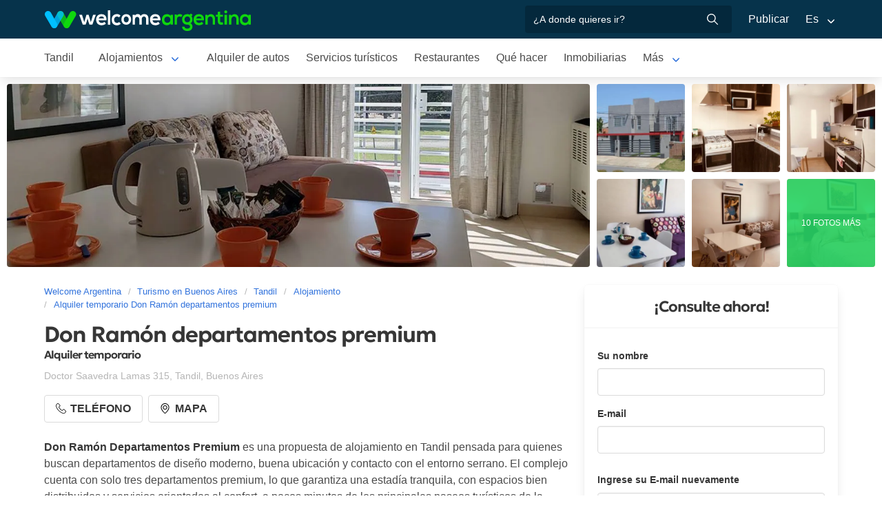

--- FILE ---
content_type: text/html; charset=utf-8
request_url: https://www.welcomeargentina.com/tandil/alquiler-don-ramon.html
body_size: 9980
content:
<!DOCTYPE html>
<html lang="es">
<head>
    <meta charset="UTF-8">
    <title>Don Ramón departamentos premium Tandil | Welcome Argentina</title>
    <meta name="description" content="Alquiler temporario en Tandil: Don Ramón departamentos premium - fotos, mapa de ubicación, detalle de servicios, comentarios y calificación de los huéspedes">
    <link rel="shortcut icon" href="https://www.welcomeargentina.com/favicon.ico">
    <meta name="date" content="Tuesday, January 20, 2026 14:30:58">
    <meta name="viewport" content="width=device-width, initial-scale=1">
    <link rel="alternate" hreflang="es" href="https://www.welcomeargentina.com/tandil/alquiler-don-ramon.html">
    <link rel="alternate" hreflang="en" href="https://www.welcomeargentina.com/tandil/alquiler-don-ramon_i.html">
    <link rel="alternate" media="only screen and (max-width: 640px)" href="https://www.welcomeargentina.com/tandil/alquiler-don-ramon.html">
    <meta property="og:title" content=" Don Ramón departamentos premium, Tandil">
    <meta property="og:type" content="hotel">
    <meta property="og:url" content="https://www.welcomeargentina.com/tandil/alquiler-don-ramon.html">
    <meta property="og:image" content="https://www.welcomeargentina.com/plantillas/webp/60911-00.webp">
    <meta property="og:site_name" content="Welcome Argentina">
    <meta property="fb:admins" content="100002468004753">
        <meta property="og:latitude" content="-37.3515071000" />
        <meta property="og:longitude" content="-59.1317883000" />
    <meta property="og:street-address" content="Doctor Saavedra Lamas 315" />
    <meta property="og:locality" content="Tandil">
    <meta property="og:region" content="Buenos Aires">
    <meta property="og:postal-code" content="7000" />
    <meta property="og:country-name" content="Argentina">
    <link rel="stylesheet" href="/css5_a_ficha_703.css">
    <script type="application/ld+json">
			{
				"@context": "https://schema.org",
				"@type": "LodgingBusiness",
				"name": "Don Ramón departamentos premium",
                "aggregateRating" : {
                "ratingValue" : 5.0,
                "@type" : "AggregateRating",
                "reviewCount" : 1
                },
				"description": "Alquiler temporario en Tandil: Don Ramón departamentos premium - fotos, mapa de ubicación, detalle de servicios, comentarios y calificación de los huéspedes",
                "paymentAccepted": "Cash",
				"telephone":  "+542494637537",
                "photo": "https://www.welcomeargentina.com/plantillas/webp/60911-00.webp",
				"image": "https://www.welcomeargentina.com/plantillas/webp/60911-00.webp",
                "geo": {
					"@type": "GeoCoordinates",
					"latitude": "-37.3515071000",
					"longitude": "-59.1317883000"
				},
				"address" : 
					{ 
					"@type" : "PostalAddress",
					"addressCountry" : "AR",
                    "postalCode" : "7000",
					"addressLocality" : "Tandil",
					"addressRegion" : "Buenos Aires",
					"streetAddress" : "Doctor Saavedra Lamas 315"
					}
			}
	</script>
      <meta name="referrer" content="strict-origin-when-cross-origin">
  <meta name="google-site-verification" content="6eNa-wwlZRGb0VctdqQlfuV1MiLki1plmUpzREfklOM" />

    

</head>

<body itemscope itemtype="http://schema.org/WebPage">

    <!-- Navegacion principal - logo - buscador - idiomas -->


    <nav class="navbar is-primary" role="navigation" aria-label="main navigation">
        <div class="container">
            <div class="navbar-brand">
                <a class="navbar-item" href="/">
                    <img src="/img5/svg/welcome-argentina.svg" alt="Welcome Argentina" width="300" height="40">
                </a>
            </div>

            <div class="navbar-menu">
                <div class="navbar-end">
                    <div class="navbar-item">
                        <form id="all" autocomplete="off">
                           <span class="modal-close is-large" aria-label="close"></span>
                            <p class="control has-icons-right">
                                <input class="input" type="text" id="search" name="search" rel="e" placeholder="¿A donde quieres ir?">
                                <span class="icon is-small is-right">
                                    <img src="..//img5/svg/search-w.svg" alt="Web" width="15" height="15" />
                                </span>
                            </p>
                            <p class="csj has-text-grey is-size-7"></p>
                            <div class="res">
                                <div class="mres"></div>
                            </div>
                        </form>
                    </div>
                    <a  href="/publicar/" class="navbar-item">
                    Publicar
                  </a>
                    <div class="navbar-item has-dropdown is-hoverable">
                        <a class="navbar-link">
                            Es
                        </a>

                        <div class="navbar-dropdown">
                            <a href="/tandil/alquiler-don-ramon.html" class="navbar-item">
                                Espanol
                            </a>
                            <a href="/tandil/alquiler-don-ramon_i.html" class="navbar-item">
                                English
                            </a>
                        </div>
                    </div>
                </div>
            </div>
        </div>
    </nav>


    <!-- Navegacion secundaria ciudad -->




    <nav class="navbar" role="navigation" aria-label="main navigation" id="navSec">
        <div class="container">
            <div class="navbar-brand">
                <a role="button" class="navbar-burger burger" aria-label="menu" aria-expanded="false" data-target="navbarBasicExample">
                    <span aria-hidden="true"></span>
                    <span aria-hidden="true"></span>
                    <span aria-hidden="true"></span>
                </a>
            </div>

            <div class="navbar-menu">
                <div class="navbar-start menu">

                    
                    <a href="/tandil/" class="navbar-item ">Tandil</a>
                    

                    <div class="navbar-item a-dropdown is-hoverable">
                    <a href="/tandil/alojamientos.html" class="navbar-item navbar-link">Alojamientos</a>
                    <div class="navbar-dropdown">
                    <a href="/tandil/alojamientos.html" class="navbar-item">Todos los Alojamientos</a>
                    <a href="/tandil/cabanas.html" class="navbar-item">Cabañas</a>
                    <a href="/tandil/aparthoteles.html" class="navbar-item">Apart</a>
                    <a href="/tandil/hoteles.html" class="navbar-item">Hoteles</a>
                    <a href="/tandil/hosterias.html" class="navbar-item">Hosterías</a>
                    <a href="/tandil/alquiler-temporario.html" class="navbar-item">Alquiler temporario</a>
                    <a href="/tandil/hostels.html" class="navbar-item">Hostels</a>
                    </div>
                    </div>

                    
                    <a href="/tandil/alquilerdeautos.html" class="navbar-item ">Alquiler de autos</a>
                    

                    
                    <a href="/tandil/serviciosturisticos.html" class="navbar-item ">Servicios turísticos</a>
                    

                    
                    <a href="/tandil/gastronomia.html" class="navbar-item ">Restaurantes</a>
                    

                    
                    <a href="/tandil/paseos.html" class="navbar-item ">Qué hacer</a>
                    

                    
                    <a href="/tandil/inmobiliario.html" class="navbar-item ">Inmobiliarias</a>
                    

                    
                    <a href="/tandil/fotografias.html" class="navbar-item ">Galería de fotos</a>
                    

                    
                    <a href="/tandil/comollegar.html" class="navbar-item ">Cómo llegar</a>
                    

                    
                    <a href="/tandil/compras.html" class="navbar-item ">Qué comprar</a>
                    

                    
                    <a href="/tandil/informaciongeneral.html" class="navbar-item ">Información general</a>
                    

                    
                    <a href="/tandil/mapa.html" class="navbar-item ">Mapa de la ciudad</a>
                    

                    
                    <a href="/tandil/historia.html" class="navbar-item ">Historia</a>
                    

                    
                    <a href="/tandil/blog.html" class="navbar-item ">Blog de turismo en Argentina</a>
                    
                    <div class="navbar-item has-dropdown is-hoverable">
                        <a class="navbar-link">
                            Más
                        </a>
                        <div class="navbar-dropdown vermas">

                        </div>
                    </div>
                </div>
            </div>
        </div>
    </nav>


 
    <!-- Fotos de cabecera y galeria de fotos -->

            <div class="top" id="gallery">
                   <div class="fotog">
            <img src="../plantillas/webp/60911-top.webp?1768919458" alt="Alquiler temporario Don Ramón departamentos premium">
            </div>
                        <a href="/plantillas/webp/grandes/60911-00Gr.webp?1768919458" data-pswp-width="1024" data-pswp-height="768" class="f-00">
                                <img src="/plantillas/webp/60911-00.webp?1768919458" alt="Alquiler temporario Don Ramón departamentos premium">
                                
                        </a>
                        <a href="/plantillas/webp/grandes/60911-01Gr.webp?1768919458" data-pswp-width="1024" data-pswp-height="768" class="f-01">
                                <img src="/plantillas/webp/60911-01.webp?1768919458" alt="Alquiler temporario Don Ramón departamentos premium">
                                
                        </a>
                        <a href="/plantillas/webp/grandes/60911-02Gr.webp?1768919458" data-pswp-width="1024" data-pswp-height="768" class="f-02">
                                <img src="/plantillas/webp/60911-02.webp?1768919458" alt="Alquiler temporario Don Ramón departamentos premium">
                                
                        </a>
                        <a href="/plantillas/webp/grandes/60911-03Gr.webp?1768919458" data-pswp-width="1024" data-pswp-height="768" class="f-03">
                                <img src="/plantillas/webp/60911-03.webp?1768919458" alt="Alquiler temporario Don Ramón departamentos premium">
                                
                        </a>
                        <a href="/plantillas/webp/grandes/60911-04Gr.webp?1768919458" data-pswp-width="1024" data-pswp-height="768" class="f-04">
                                <img src="/plantillas/webp/60911-04.webp?1768919458" alt="Alquiler temporario Don Ramón departamentos premium">
                                
                        </a>
                        <a href="/plantillas/webp/grandes/60911-05Gr.webp?1768919458" data-pswp-width="1024" data-pswp-height="768" class="f-05">
                                <img src="/plantillas/webp/60911-05.webp?1768919458" alt="Alquiler temporario Don Ramón departamentos premium">
                                <span class="is-size-7">10 FOTOS MÁS</span>
                        </a>
                        <a href="/plantillas/webp/grandes/60911-11Gr.webp?1768919458" data-pswp-width="1024" data-pswp-height="768" class="f-11">
                                <img src="/plantillas/webp/60911-11.webp?1768919458" alt="Alquiler temporario Don Ramón departamentos premium">
                                
                        </a>
                        <a href="/plantillas/webp/grandes/60911-06Gr.webp?1768919458" data-pswp-width="1024" data-pswp-height="768" class="f-06">
                        </a>
                        <a href="/plantillas/webp/grandes/60911-07Gr.webp?1768919458" data-pswp-width="1024" data-pswp-height="768" class="f-07">
                        </a>
                        <a href="/plantillas/webp/grandes/60911-08Gr.webp?1768919458" data-pswp-width="1024" data-pswp-height="768" class="f-08">
                        </a>
                        <a href="/plantillas/webp/grandes/60911-09Gr.webp?1768919458" data-pswp-width="1024" data-pswp-height="768" class="f-09">
                        </a>
                        <a href="/plantillas/webp/grandes/60911-10Gr.webp?1768919458" data-pswp-width="1024" data-pswp-height="768" class="f-10">
                        </a>
                        <a href="/plantillas/webp/grandes/60911-12Gr.webp?1768919458" data-pswp-width="1024" data-pswp-height="768" class="f-12">
                        </a>
                        <a href="/plantillas/webp/grandes/60911-13Gr.webp?1768919458" data-pswp-width="1024" data-pswp-height="768" class="f-13">
                        </a>
                        <a href="/plantillas/webp/grandes/60911-14Gr.webp?1768919458" data-pswp-width="1024" data-pswp-height="768" class="f-14">
                        </a>
                        <a href="/plantillas/webp/grandes/60911-15Gr.webp?1768919458" data-pswp-width="1024" data-pswp-height="768" class="f-15">
                        </a>
        </div>


    <div class="container">
        <div class="columns">
            <div class="column">
                <!-- Breadcrumbs -->
        <nav class="breadcrumb" aria-label="breadcrumbs">
            <ol class="breadcrumb" itemprop="breadcrumb" itemscope itemtype="http://schema.org/BreadcrumbList">
                <li itemprop="itemListElement" itemscope="" itemtype="http://schema.org/ListItem"><a href="/" itemprop="item" title="Welcome Argentina"><span itemprop="name">Welcome Argentina</span></a>
                    <meta itemprop="url" content="/">
                    <meta itemprop="position" content="1" />
                </li>
                <li itemprop="itemListElement" itemscope="" itemtype="http://schema.org/ListItem"><a href="/provincia-buenos-aires/" itemprop="item" title="Turismo en Buenos Aires"><span itemprop="name">Turismo en Buenos Aires</span></a>
                    <meta itemprop="url" content="/provincia-buenos-aires/">
                    <meta itemprop="position" content="2" />
                </li>
                <li itemprop="itemListElement" itemscope="" itemtype="http://schema.org/ListItem"><a href="/tandil/" itemprop="item" title="Tandil"><span itemprop="name">Tandil</span></a>
                    <meta itemprop="url" content="/tandil/">
                    <meta itemprop="position" content="3" />
                </li>
                <li itemprop="itemListElement" itemscope="" itemtype="http://schema.org/ListItem"><a href="/tandil/alojamientos.html" itemprop="item" title="Alojamiento"><span itemprop="name">Alojamiento</span></a>
                    <meta itemprop="url" content="/tandil/alojamientos.html">
                    <meta itemprop="position" content="4" />
                </li>
                <li itemprop="itemListElement" itemscope="" itemtype="http://schema.org/ListItem"><a href="/tandil/alquiler-don-ramon.html" itemprop="item" title="Alquiler temporario Don Ramón departamentos premium"><span itemprop="name">Alquiler temporario Don Ramón departamentos premium</span></a>
                    <meta itemprop="url" content="/tandil/alquiler-don-ramon.html">
                    <meta itemprop="position" content="5" />
                </li>
            </ol>
        </nav>

                <!-- Nombre y categoria -->
                <div class="content" itemscope itemtype="http://www.schema.org/LodgingBusiness">

                <hgroup>
                    <h1 itemprop="name" class="title is-3">Don Ramón departamentos premium</h1>
                    <h2 class="subtitle is-6">Alquiler temporario <span class="estrellas "></span></h2>
                </hgroup>
                

                <!-- Datos de contacto - mapa - telefonos - whatsapp - sitio web -->

                <p class="has-text-grey-light">
                    <small itemprop="address" itemscope itemtype="http://schema.org/PostalAddress">
                        <span itemprop="streetAddress">Doctor Saavedra Lamas 315</span>, <span itemprop="addressLocality">Tandil</span>, <span itemprop="addressRegion">Buenos Aires</span>
                    </small>
                </p>
                
                <div class="buttons">


                            <span class="button" id="tel" data-reck="te-60911-d"><img src="https://www.welcomeargentina.com/img5/svg/telefono.svg" alt="Telefono" width="15" height="15" /> Teléfono</span>
                        
                        
                        <span class="button" id="map" data-lat="-37.3515071000"  data-lon="-59.1317883000" data-nom="Don Ramón departamentos premium" data-rub="Alquiler temporario"  data-dir="Doctor Saavedra Lamas 315"><img src="https://www.welcomeargentina.com/img5/svg/mapa.svg" alt="Mapa" width="15" height="15" /> Mapa</span>
                        
                </div>
                


                <div id="telefonoh" class="notification is-info is-light">
                    <button class="delete"></button>
                     <span>Celular<strong> <span itemprop="telephone">+54 9 2494 637537</span></strong></span>
                    
                </div>
                
                <!-- Promociones  -->
                 
                 <!-- Descripcion -->

                <p id="sc" class="m"><strong>Don Ramón Departamentos Premium</strong> es una propuesta de alojamiento en Tandil pensada para quienes buscan departamentos de diseño moderno, buena ubicación y contacto con el entorno serrano. El complejo cuenta con solo tres departamentos premium, lo que garantiza una estadía tranquila, con espacios bien distribuidos y servicios orientados al confort, a pocos minutos de los principales paseos turísticos de la ciudad.<br />
<br />
Este apart en Tandil se encuentra en el corazón de la zona turística, sobre la avenida que rodea al Lago del Fuerte y a metros del Circuito Turístico. Su entorno combina áreas verdes, vistas al cordón serrano y un acceso rápido a puntos de interés tradicionales, restaurantes y espacios recreativos, tanto para familias como para parejas o grupos pequeños.<br />
<br />
Los departamentos están diseñados para alojar de 3 a 6 personas, con opciones que se adaptan a distintas necesidades:<br />
• Departamentos premium para 3 personas<br />
• Departamentos premium para 4 personas<br />
• Departamentos premium para 6 personas<br />
<br />
Cada departamento en Tandil dispone de uno o dos dormitorios, baño completo con antebaño, cocina comedor equipada, un amplio estar con sofá día/noche y espacios exteriores privados. Todos cuentan con parrilla individual y mobiliario exterior, permitiendo disfrutar del aire libre con comodidad durante toda la estadía.<br />
<br />
Entre los servicios destacados del alojamiento se incluye Wi-Fi en todo el predio, ropa de blanco completa con sábanas y toallas, y Smart TV de pantalla plana con Direct TV. Las parrillas individuales cuentan con sus respectivos implementos, aportando independencia y practicidad a cada unidad.<br />
<br />
La ubicación de <strong>Don Ramón Departamentos Premium</strong> permite acceder caminando a atractivos como el Parque Soñado de los Niños, el Mercado Artesanal, el Paseo de los Españoles y el Balneario del Sol. En pocos minutos en vehículo se llega al centro de Tandil, donde se encuentran la Plaza Independencia, el centro comercial, teatros, cines y la iglesia central. También es un punto estratégico para visitar el Cristo de las Sierras, el Parque Independencia, el Cerro del Mate, el monumento a Don Quijote y el paseo El Centinela.</p>
                <a onclick="verMas()" id="morebtn"><strong>Leer más ↓</strong></a>

                <!-- Servicios -->

                   <div class="box has-text-grey mb-4">
                    <h3 class="subtitle is-5">Servicios de Don Ramón departamentos premium</h3>
                    <hr>
                    <ul class="servicios">
                            <li>Alojamiento para 2 personas</li>
                            <li>Alojamiento para 4 personas</li>
                            <li>Alojamiento para 6 personas</li>
                            <li>Alquiler de fin de semana</li>
                            <li>Alquiler por día</li>
                            <li>Alquiler por semana</li>
                            <li>En las afueras</li>
                            <li>Estacionamiento gratis</li>
                            <li>Pileta (piscina) exterior</li>
                            <li>Ropa de cama</li>
                            <li>Terraza / Solárium</li>
                            <li>TV por cable</li>
                            <li>Wi-Fi gratis</li>
                            <li>Cocina totalmente equipada</li>
                    </ul>
                    </div>
                
                

                    <div class="box has-text-grey">
                    <span class="tag is-primary is-large is-pulled-right">5.0 / Excelente!</span>
                        <h2 class="subtitle is-5">Reseñas y opiniones sobre Don Ramón departamentos premium</h2>
                        <hr>
                        
        
                            <div class="media">
                                <div class="media-content">
                                    <div class="content">
                                        <p>
                                            <a href="https://www.tripadvisor.com.ar/ShowUserReviews-g312761-d15835925-r734421660-Don_Ramon_Departamentos_Premium-Tandil_Province_of_Buenos_Aires_Central_Argenti.html?m=25698#review734421660" rel="nofollow" target="_blank"><strong class="is-uppercase">&ldquo; Excelente departamentos &rdquo;</strong> <br><small><img src="https://www.tripadvisor.com.ar/img/cdsi/img2/ratings/traveler/s5.0-25698-5.svg" alt="5 de 5 estrellas" width="60"> Opinión escrita  en diciembre 2019</small></a>
                                            <br>
                                            Departamentos muy confortables con todos los accesorios .ropa de blanco toallas acceso a pileta parrilla aire acondicionado en los dormitorios. La vista al parque es espectacular. Cochera privada...
                                        </p>
                                    </div>
                                </div>
                            </div>
                            <hr>

                        <p class="buttons">
                        </p>

                        <a href="https://www.tripadvisor.com.ar/UserReviewEdit-g312843-d15835925" rel="nofollow" target="_blank" class="button is-small"> Escribir una opinión </a>
                        <a href="https://www.tripadvisor.com.ar/Hotel_Review-g312843-d15835925" rel="nofollow" target="_blank" class="button is-small"> Leer todas las opiniones </a>
                        <img src="https://www.welcomeargentina.com/img5/poweredbyta.png" width="200" height="31" alt="Powered by Tripadvisor" />

                    </div>
                
                
                <div class="seo-faq mt-6 mb-4" itemscope itemtype="https://schema.org/FAQPage">
                <h3 class="is-size-5">Preguntas Frecuentes sobre Don Ramón departamentos premium</h3>
                <div class="accordion" itemscope itemprop="mainEntity" itemtype="https://schema.org/Question">
                <input type="checkbox" name="tab-43" id="tab-43">
                <label class="tab-label" for="tab-43">
                <h2 itemprop="name" class="faqh2">¿Don Ramón departamentos premium cuenta con estacionamiento gratis?</h2>
                </label>
                <div itemscope itemprop="acceptedAnswer" itemtype="https://schema.org/Answer" class="tab-content">
                <span itemprop="text">
                <p>Si, Don Ramón departamentos premium ofrece estacionamiento gratis</p>
                </span>
                </div>
                </div>
                <div class="accordion" itemscope itemprop="mainEntity" itemtype="https://schema.org/Question">
                <input type="checkbox" name="tab-61" id="tab-61">
                <label class="tab-label" for="tab-61">
                <h2 itemprop="name" class="faqh2">¿Tiene Pileta (piscina) exterior Don Ramón departamentos premium?</h2>
                </label>
                <div itemscope itemprop="acceptedAnswer" itemtype="https://schema.org/Answer" class="tab-content">
                <span itemprop="text">
                <p>Si, Don Ramón departamentos premium entre sus servicios cuenta con Pileta (piscina) exterior</p>
                </span>
                </div>
                </div>
                <div class="accordion" itemscope itemprop="mainEntity" itemtype="https://schema.org/Question">
                <input type="checkbox" name="tab-97" id="tab-97">
                <label class="tab-label" for="tab-97">
                <h2 itemprop="name" class="faqh2">¿Tiene Wi-Fi gratis Don Ramón departamentos premium?</h2>
                </label>
                <div itemscope itemprop="acceptedAnswer" itemtype="https://schema.org/Answer" class="tab-content">
                <span itemprop="text">
                <p>Si, Don Ramón departamentos premium entre sus servicios cuenta con Wi-Fi gratis</p>
                </span>
                </div>
                </div>
               </div>


            </div>
            </div>

            <!-- Columna derecha con formulario y promocion  -->
             
                <div class="column is-one-third mt-4 cons">

                    <!-- Formulario de contacto -->
                    <div class="panel ">
                       <p class="panel-heading has-text-centered">¡Consulte ahora!</p>
                       <div class="panel-form" id="pf">
                        <form method="post" name="form" id="formulario-email" onsubmit="postEnvia();return false;">
                            <input type="hidden" name="idcliente" value="60911">
                            <input type="hidden" name="vista" class="vista" value="1">
                            <input type="hidden" name="Dispositivo" class="Dispositivo" value="Escritorio">
                            <input type="hidden" name="uri" value="https://www.welcomeargentina.com/tandil/alquiler-don-ramon.html" class="referencia">
                            
                            
                            
                            
                                

                                <label for="Nombre" class="label">Su nombre</label>
                                <div class="control">
                                    <input name="Nombre" type="text" class="input Nombre" id="Nombre" required>
                                </div>
                                <div class="columns mt-1">
                                <div class="column">
                                <label for="Email" class="label">E-mail <small class="red" id="tem"></small></label>
                                <div class="control">
                                    <input name="Email" type="email" class="input Email" id="Email" autocomplete="on" required>
                                </div>
                                </div>
                                </div>
                                <div class="columns mt-1" id="cem2">
                                <div class="column">
                                <label for="Email2" class="label">Ingrese su E-mail nuevamente <small class="red" id="tem2"></small></label>
                                <div class="control">
                                    <input name="Email2" type="email" class="input Email" id="Email2" autocomplete="off" required>
                                    
                                </div>
                                </div>
                                </div>
                                 <fieldset>
                                    <div class="columns mt-1">
                                    <div class="column">
                                    <div class="radiobtn">
                                    <input type="radio" name="WhatsApp" id="WhatsApp" value="w" checked> 
                                    <label class="label w" for="WhatsApp">WhatsApp</label>
                                    </div>
                                    </div>
                                    <div class="column">
                                    <div class="radiobtn">
                                    <input type="radio" name="WhatsApp" id="Tele" value="t">
                                    <label class="label p" for="Tele"> Teléfono</label>
                                    </div>
                                    </div>
                                    </div>

                                    <div class="columns">
                                    <div class="column">
                                    <label for="Telefono" class="label"><small id="tipo">Ejemplo <strong>WhatsApp</strong> +54 XXX XXX XXXX</small></label>
                                    <input type="tel" name="Telefono" id="Telefono"  class="input Telefono" required>
                                    </div>
                                    </div>
                               </fieldset>
                               
                                <label for="CheckIn_CheckOut" class="label">Fecha ingreso / Fecha salida</label>
                                <div class="control has-icons-left">
                                    <input id="CheckIn_CheckOut" name="CheckIn_CheckOut" class="input CheckIn_CheckOut fecha" type="text" autocomplete="off" required>
                                    <span class="icon is-small is-left">
                                        <img src="https://www.welcomeargentina.com/img5/svg/calendar.svg" alt="Fecha" width="15" height="15" />
                                    </span>
                                </div>
                                <label class="checkbox" for="Fechas"><input type="checkbox" name="Fechas" id="Fechas" value="FechasFlexibles"> Dispongo de fechas flexibles para mi viaje</label>

                                   <div class="columns mt-1">
                                    <div class="column">
                                        <label for="Adultos" class="label">Adultos</label>
                                        <div class="select">
                                            <select name="Adultos" id="Adultos" class="Adultos" min="1" required>
                                                 <option value="1">1</option> <option value="2" selected="selected">2</option> <option value="3">3</option> <option value="4">4</option> <option value="5">5</option> <option value="6">6</option> <option value="7">7</option> <option value="8">8</option> <option value="9">9</option> <option value="10">10</option>
                                            </select>
                                        </div>
                                    </div>

                                    <div class="column">
                                        <label for="Menores" class="label">Menores</label>
                                        <div class="select">
                                            <select name="Menores" id="Menores" class="Menores" min="0" required>
                                                 <option value="0" selected="selected">0</option> <option value="1">1</option> <option value="2">2</option> <option value="3">3</option> <option value="4">4</option> <option value="5">5</option> <option value="6">6</option> <option value="7">7</option> <option value="8">8</option> <option value="9">9</option>
                                            </select>
                                        </div>
                                    </div>
                                </div>
                                <div class="mb-5">
                                <label for="Consulta" class="label">Consulta</label>
                                <div class="control">
                                    <textarea name="Consulta" rows="3" class="textarea Consulta" id="Consulta"></textarea>
                                </div>
                                </div>
                                <input type="submit" value="Enviar consulta" id="sf" class="button is-fullwidth is-info" data-reck="em-60911-d">
                                <label for="news" class="checkbox">
                                    <input type="checkbox" value="1" id="news" checked="checked" />
                                    Deseo recibir promociones y novedades en mi cuenta de correo</label>
                        </form>
                    </div>
                    </div>

                </div>
              
        </div>
    </div>


        <!-- Carrusel alojamiento -->
        <div class="container mt-5 mb-5" id="sl">
           <hr>
            <h2 class="subtitle is-4 has-text-centered mb-4"><a target="_blank" href="/tandil/alojamientos.html">Más alojamientos en  Tandil</a></h2>
            <section class="section">
                <div class="container">


                    <div class="swiffy-slider slider-item-show4 slider-item-show2-sm slider-item-reveal slider-nav-visible slider-nav-page slider-indicators-round slider-indicators-outside slider-indicators-sm">
                       <ul class="slider-container">
                            <li class="card">
                                <div class="card-image is-relative">
                                    <figure class="image is-4by3">
                                        <a href="/tandil/cabanas-mirador-de-animas.html" target="_blank">
                                        <img src="/plantillas/webp/61258-00.webp" alt="Cabañas Mirador de Animas " data-reck="fo-61258-d">
                                            </a>
                                    </figure>
                                </div>
                                <div class="card-content">
                                    <p class="is-size-7">Cabañas 2 estrellas</p>
                                    <p class="title is-6"><a href="/tandil/cabanas-mirador-de-animas.html" target="_blank" data-reck="na-60911-d">Cabañas Mirador de Animas </a></p>

                                </div>
                            </li>
                            <li class="card">
                                <div class="card-image is-relative">
                                    <figure class="image is-4by3">
                                        <a href="/tandil/hosteria-nuevos-horizontes.html" target="_blank">
                                        <img src="/plantillas/webp/60945-00.webp" alt="Hotel Nuevos Horizontes" data-reck="fo-60945-d">
                                            </a>
                                    </figure>
                                </div>
                                <div class="card-content">
                                    <p class="is-size-7">Hosterías</p>
                                    <p class="title is-6"><a href="/tandil/hosteria-nuevos-horizontes.html" target="_blank" data-reck="na-60911-d">Hotel Nuevos Horizontes</a></p>

                                </div>
                            </li>
                            <li class="card">
                                <div class="card-image is-relative">
                                    <figure class="image is-4by3">
                                        <a href="/tandil/cabanas-los-arrayanes.html" target="_blank">
                                        <img src="/plantillas/webp/63135-00.webp" alt="Cabañas Los Arrayanes" data-reck="fo-63135-d">
                                            </a>
                                    </figure>
                                </div>
                                <div class="card-content">
                                    <p class="is-size-7">Cabañas 2 estrellas</p>
                                    <p class="title is-6"><a href="/tandil/cabanas-los-arrayanes.html" target="_blank" data-reck="na-60911-d">Cabañas Los Arrayanes</a></p>

                                </div>
                            </li>
                            <li class="card">
                                <div class="card-image is-relative">
                                    <figure class="image is-4by3">
                                        <a href="/tandil/cabanas-jardin-serrano.html" target="_blank">
                                        <img src="/plantillas/webp/26984-00.webp" alt="Jardín Serrano" data-reck="fo-26984-d">
                                            </a>
                                    </figure>
                                </div>
                                <div class="card-content">
                                    <p class="is-size-7">Cabañas 3 estrellas</p>
                                    <p class="title is-6"><a href="/tandil/cabanas-jardin-serrano.html" target="_blank" data-reck="na-60911-d">Jardín Serrano</a></p>

                                </div>
                            </li>
                            <li class="card">
                                <div class="card-image is-relative">
                                    <figure class="image is-4by3">
                                        <a href="/tandil/cabanas-mell-mell-en-la-sierra.html" target="_blank">
                                        <img src="/plantillas/webp/61077-00.webp" alt="Mell Mell en La Sierra" data-reck="fo-61077-d">
                                            </a>
                                    </figure>
                                </div>
                                <div class="card-content">
                                    <p class="is-size-7">Cabañas 4 estrellas</p>
                                    <p class="title is-6"><a href="/tandil/cabanas-mell-mell-en-la-sierra.html" target="_blank" data-reck="na-60911-d">Mell Mell en La Sierra</a></p>

                                </div>
                            </li>
                            <li class="card">
                                <div class="card-image is-relative">
                                    <figure class="image is-4by3">
                                        <a href="/tandil/cabanas-alpinas-del-lago.html" target="_blank">
                                        <img src="/plantillas/webp/63116-00.webp" alt="Alpinas del Lago Tandil" data-reck="fo-63116-d">
                                            </a>
                                    </figure>
                                </div>
                                <div class="card-content">
                                    <p class="is-size-7">Cabañas 2 estrellas</p>
                                    <p class="title is-6"><a href="/tandil/cabanas-alpinas-del-lago.html" target="_blank" data-reck="na-60911-d">Alpinas del Lago Tandil</a></p>

                                </div>
                            </li>
                            <li class="card">
                                <div class="card-image is-relative">
                                    <figure class="image is-4by3">
                                        <a href="/tandil/hosteria-nuevos-horizontes.html" target="_blank">
                                        <img src="/plantillas/webp/66953-00.webp" alt="Hotel Nuevos Horizontes" data-reck="fo-66953-d">
                                            </a>
                                    </figure>
                                </div>
                                <div class="card-content">
                                    <p class="is-size-7">Hoteles 1 estrella</p>
                                    <p class="title is-6"><a href="/tandil/hosteria-nuevos-horizontes.html" target="_blank" data-reck="na-60911-d">Hotel Nuevos Horizontes</a></p>

                                </div>
                            </li>
                            <li class="card">
                                <div class="card-image is-relative">
                                    <figure class="image is-4by3">
                                        <a href="/tandil/cabanas-colinas-serranas.html" target="_blank">
                                        <img src="/plantillas/webp/44506-00.webp" alt="Cabañas Colinas Serranas" data-reck="fo-44506-d">
                                            </a>
                                    </figure>
                                </div>
                                <div class="card-content">
                                    <p class="is-size-7">Cabañas 2 estrellas</p>
                                    <p class="title is-6"><a href="/tandil/cabanas-colinas-serranas.html" target="_blank" data-reck="na-60911-d">Cabañas Colinas Serranas</a></p>

                                </div>
                            </li>
                            <li class="card">
                                <div class="card-image is-relative">
                                    <figure class="image is-4by3">
                                        <a href="/tandil/cabanas-alta-vista.html" target="_blank">
                                        <img src="/plantillas/webp/58083-00.webp" alt="Cabañas Alta Vista" data-reck="fo-58083-d">
                                            </a>
                                    </figure>
                                </div>
                                <div class="card-content">
                                    <p class="is-size-7">Cabañas 3 estrellas</p>
                                    <p class="title is-6"><a href="/tandil/cabanas-alta-vista.html" target="_blank" data-reck="na-60911-d">Cabañas Alta Vista</a></p>

                                </div>
                            </li>
                            <li class="card">
                                <div class="card-image is-relative">
                                    <figure class="image is-4by3">
                                        <a href="/tandil/cabanas-caserio-lecaroz.html" target="_blank">
                                        <img src="/plantillas/webp/61706-00.webp" alt="Cabañas Caserio Lecaroz" data-reck="fo-61706-d">
                                            </a>
                                    </figure>
                                </div>
                                <div class="card-content">
                                    <p class="is-size-7">Cabañas 3 estrellas</p>
                                    <p class="title is-6"><a href="/tandil/cabanas-caserio-lecaroz.html" target="_blank" data-reck="na-60911-d">Cabañas Caserio Lecaroz</a></p>

                                </div>
                            </li>
                            <li class="card">
                                <div class="card-image is-relative">
                                    <figure class="image is-4by3">
                                        <a href="/tandil/cabanas-dique-tandil.html" target="_blank">
                                        <img src="/plantillas/webp/64341-00.webp" alt="Cabañas Dique Tandil" data-reck="fo-64341-d">
                                            </a>
                                    </figure>
                                </div>
                                <div class="card-content">
                                    <p class="is-size-7"></p>
                                    <p class="title is-6"><a href="/tandil/cabanas-dique-tandil.html" target="_blank" data-reck="na-60911-d">Cabañas Dique Tandil</a></p>

                                </div>
                            </li>
                            <li class="card">
                                <div class="card-image is-relative">
                                    <figure class="image is-4by3">
                                        <a href="/tandil/cabanas-la-peregrina.html" target="_blank">
                                        <img src="/plantillas/webp/60892-00.webp" alt="Cabañas La Peregrina" data-reck="fo-60892-d">
                                            </a>
                                    </figure>
                                </div>
                                <div class="card-content">
                                    <p class="is-size-7"></p>
                                    <p class="title is-6"><a href="/tandil/cabanas-la-peregrina.html" target="_blank" data-reck="na-60911-d">Cabañas La Peregrina</a></p>

                                </div>
                            </li>
                            <li class="card">
                                <div class="card-image is-relative">
                                    <figure class="image is-4by3">
                                        <a href="/tandil/alquiler-casa-victoria.html" target="_blank">
                                        <img src="/plantillas/webp/63136-00.webp" alt="Casa Victoria" data-reck="fo-63136-d">
                                            </a>
                                    </figure>
                                </div>
                                <div class="card-content">
                                    <p class="is-size-7"></p>
                                    <p class="title is-6"><a href="/tandil/alquiler-casa-victoria.html" target="_blank" data-reck="na-60911-d">Casa Victoria</a></p>

                                </div>
                            </li>
                            <li class="card">
                                <div class="card-image is-relative">
                                    <figure class="image is-4by3">
                                        <a href="/tandil/alquiler-depto-torres-de-fugl.html" target="_blank">
                                        <img src="/plantillas/webp/63147-00.webp" alt="Depto Torres de Fugl" data-reck="fo-63147-d">
                                            </a>
                                    </figure>
                                </div>
                                <div class="card-content">
                                    <p class="is-size-7"></p>
                                    <p class="title is-6"><a href="/tandil/alquiler-depto-torres-de-fugl.html" target="_blank" data-reck="na-60911-d">Depto Torres de Fugl</a></p>

                                </div>
                            </li>
                            <li class="card">
                                <div class="card-image is-relative">
                                    <figure class="image is-4by3">
                                        <a href="/tandil/cabanas-espacio-ameguino-casa-quinta.html" target="_blank">
                                        <img src="/plantillas/webp/61947-00.webp" alt="Espacio Ameghino Casa Quinta" data-reck="fo-61947-d">
                                            </a>
                                    </figure>
                                </div>
                                <div class="card-content">
                                    <p class="is-size-7"></p>
                                    <p class="title is-6"><a href="/tandil/cabanas-espacio-ameguino-casa-quinta.html" target="_blank" data-reck="na-60911-d">Espacio Ameghino Casa Quinta</a></p>

                                </div>
                            </li>
                        <li class="card">
                            <div class="card-image is-relative">
                                <figure class="image is-4by3">
                                    <a href="/tandil/alojamientos.html"><img src="https://www.welcomeargentina.com/img5/sfa.png" alt="Ver más alojamientos"></a>
                                </figure>
                            </div>
                            <div class="card-content">
                                <p class="is-size-7">Tandil</p>
                                <p class="title is-6"><a href="/tandil/alojamientos.html">Ver más alojamientos</a></p>
                            </div>
                        </li>
                    </ul>
                    <button type="button" class="slider-nav"></button>
                    <button type="button" class="slider-nav slider-nav-next"></button>
                     </div>
                </div>
            </section>
        </div>




    <!-- Pie de pagina -->
    <footer class="footer">
        <div class="container">
            <div class="columns">
                <div class="column is-two-fifths">
                    <p class="is-size-4">Suscripción al newsletter</p>
                    <form id="newsletter" name="newsletter" method="post"  class="columns is-multiline">
                       <div class="column is-half">
                        <input type="hidden" name="msg" value="Muchas gracias por suscribirse a nuestro newsletter!&lt;br&gt;Pronto estaremos en contacto.">
                        <div>
                        <label for="Nombrenews" class="label">Su nombre y apellido</label>
                        <div class="control has-icons-left">
                            <input name="Nombre" id="Nombrenews" type="text" class="input" placeholder="Su nombre y apellido" required>
                            <span class="icon is-small is-left">
                                <img src="/img5/svg/user.svg" alt="Newsletter" width="15" height="15" />
                            </span>
                        </div>
                        </div>
                        </div>
                        <div class="column is-half">
                        <label for="Emailnews" class="label">Ingrese su Email</label>
                        <div class="control has-icons-left">
                            <input name="Email" id="Emailnews" type="email" class="input" placeholder="Ingrese su Email" required>
                            <span class="icon is-small is-left">
                                <img src="/img5/svg/email.svg" alt="Newsletter" width="15" height="15" />
                            </span>
                        </div>
                        </div>
                        <div class="column is-full">
                        <button class="button is-dark">¡Suscribite!</button>
                        </div>
                    </form>
                </div>
                <div class="column has-text-right">
                    <div class="buttons is-right">
                        <a href="https://www.facebook.com/WelcomeArgentina" class="button social" target="_blank">
                            <span class="icon is-small">
                                <img src="/img5/svg/facebook.svg" alt="Facebook" width="20">
                            </span>
                        </a>
                        <a href="https://www.instagram.com/welcomeargentinaok" class="button social" target="_blank" rel="noopener">
                            <span class="icon is-small">
                                 <img src="/img5/svg/instagram.svg" alt="Instagram"  width="20" height="20">
                            </span>
                        </a>
                    </div>
                    <p><a href="/publicar/empresa.html" target="_blank">Quienes somos</a> - <a href="#modal-tyc" onclick="return false;" id="tyc">Términos y condiciones</a> - <a href="#modal-ctc" onclick="return false;" id="ctc">Contacto</a> - <a  href="/publicar/">Publicar establecimiento</a></p>
                    <p class="is-size-7">Ratings and Reviews: &copy; TripAdvisor<br>
                        <a href="/">Welcome Argentina</a> - Información turística sobre <a href="/tandil/">Tandil</a> - Argentina - Don Ramón departamentos premium - Alquiler temporario<br>
                        © 2003-2026 Prohibida su reproducción total o parcial. Derechos de Autor 675246 Ley 11723

                    </p>

                </div>
            </div>
        </div>
    </footer>

    <div class="brands">
        <div class="container">
            <img src="/img5/ipwcwu-h.webp" width="430" height="45" usemap="#ipwcwu-h">
            <map name="ipwcwu-h">
                <area target="_blank" href="/r?c=ip" coords="7,23,144,43" shape="rect">
                <area target="_blank" href="/r?c=wc" coords="152,23,275,43" shape="rect">
                <area target="_blank" href="/r?c=wu" coords="281,23,428,43" shape="rect">
            </map>
        </div>
    </div>
    
    
    <!-- Modal mapa -->

    <div class="modal" id="modal-mapa">
        <div class="modal-background"></div>
        <div class="modal-content">

        <div id="mapa">
            
        </div>

        </div>
        <button class="modal-close is-large" aria-label="close"></button>
        </div>

        
        
<!-- Modal whatsapp -->
<div class="modal" id="modal-wap">
<div class="modal-background"></div>
<div class="modal-content">

<div class="box">
<form id="formwap" name="formwap" action="/rw" method="get" target="_blank" onsubmit="EnvWap()">
<p class="modal-card-title"><small>Enviar WhatsApp a  <strong>Don Ramón departamentos premium</strong></small></p>
<input type="hidden" id="idCliente" name="i" value="60911">
<input type="hidden" name="idop" value="1">

<div class="columns mt-3">
<div class="column">
<label for="Nombre" class="label s">Su nombre</label>
<div class="control">
<input type="text" name="Nombre" id="Nombre_w" placeholder="" class="input" required>
</div>
</div>
</div>
<div class="columns">
<div class="column">

<label for="Adultos" class="label c">Adultos</label>
<div class="count control">
<span class="men">-</span>
<input type="number" name="Adultos" id="Adultos_w" class="datos" min="1" max="20" value="2" required>
<span class="mas">+</span>
</div>
</div>
<div class="column">
<label for="Menores" class="label c">Menores</label>
<div class="count control">
<span class="men">-</span>
<input type="number" name="Menores" id="Menores_w" class="datos" min="0" value="0" max="10">
<span class="mas">+</span>
</div>
</div>
</div>
<div class="columns">
<div class="column">
<label for="CheckIn_Out_w" class="label s">Fecha ingreso / Fecha salida</label>
<div class="control has-icons-left">
<input id="CheckIn_Out_w" name="CheckIn_CheckOut" class="input CheckIn_CheckOut fecha" type="text" autocomplete="off" required>
<span class="icon is-small is-left">
<img src="https://www.welcomeargentina.com/img5/svg/calendar.svg" alt="Fecha" width="15" height="15" />
</span>
</div>
<label class="checkbox mt-3" for="Fechas"><input type="checkbox" name="Fechas" id="Fechas_w" value="FechasFlexibles"> Dispongo de fechas flexibles para mi viaje</label>
</div>
</div>
<div class="columns">
<div class="column">

<label for="Consulta" class="label s">Consulta</label>
<div class="control">
<textarea name="Consulta" rows="3" class="textarea Consulta" id="Consulta_w" required></textarea>
</div>
</div>
</div>
<div class="columns">
<div class="column">
<div class="control">
<input type="submit" id="envia" value="Enviar consulta" class="button is-fullwidth is-success" onClick="Ro();"  data-reck="wa-60911-d"> 
</div>
</div>
</div>
</form>
</div>
</div>
<button class="modal-close is-large" aria-label="close"></button>
</div>
   
    <div class="modal" id="selcor">
    <div class="modal-background"></div>
    <div class="modal-content">
    <div class="box">

    <div class="tit">Alojamientos Favoritos <button class="close" onclick="closeAll()"></button></div>
    <form method="post" id="formsel" name="formsel" onsubmit="postEnviaf();return false;">
    <div id='items'>
     </div>
     </form>

    </div>
    </div>
    <button class="modal-close is-large" aria-label="close"></button>
    </div>
    
    <!-- Modal envia mas -->
    
    <div class="modal" id="enviamas">
    <div class="modal-background"></div>
    <div class="modal-content">
    <div class="box">

    <form method="post" id="formmas" onsubmit="EnviaMasivo();return false;">
        <input name="Referencia" type="hidden" value="Tandil > Alquiler temporario">
        <input name="UrlReferencia" type="hidden" value="">
        <input name="idcliente" type="hidden" value="60911">
        <input type="hidden" name="vista" class="vista" value="1">
        <div id='itemsf'>
        </div>
     </form>

    </div>
    </div>
    <button class="modal-close is-large" aria-label="close"></button>
    </div>
    
    <!-- Modal envia success -->
    
    <div class="modal" id="success">
    <div class="modal-background"></div>
    <div class="modal-content">
    <div class="box" id="msj">

    </div>
    </div>
    <button class="modal-close is-large" aria-label="close"></button>
    </div>
    
    <!-- Modal mas comentarios -->
    
    <div class="modal" id="mmascom">
    <div class="modal-background"></div>
    <div class="modal-content">
    <div class="box" id="comentc">

    </div>
    </div>
    <button class="modal-close is-large" aria-label="close"></button>
    </div>

    <!-- Modal terminos y condiciones -->

    <div class="modal" id="modal-tyc">
        <div class="modal-background"></div>
        <div class="modal-card">
            <header class="modal-card-head">
                <p class="modal-card-title">Terminos y condiciones</p>
            </header>
            <section class="modal-card-body">
            </section>
            <footer class="modal-card-foot">
            </footer>
        </div>
        <button class="modal-close is-large" aria-label="close"></button>
    </div>

    <!-- Modal contacto -->

    <div class="modal" id="modal-ctc">
        <div class="modal-background"></div>
        <div class="modal-card">
            <header class="modal-card-head">
                <p class="modal-card-title">Contacto</p>
            </header>
            <section class="modal-card-body">
            </section>
            <footer class="modal-card-foot">
                <small>* Recuerde completar sus datos correctamente para poder recibir una respuesta.</small>
            </footer>
        </div>
        <button class="modal-close is-large" aria-label="close"></button>
    </div>

    <script>
        const Idioma = "e";
        const Ttel ="Ejemplo <strong>Teléfono</strong>";
        const Twap ="Ejemplo <strong>WhatsApp</strong>";
        const IDcliente = 60911;
        const IDciudad = 158;
        const IDrubro = 534;
        const Rubro = "Alquiler temporario";
        const IDopcion = 1;
        const Masivo = 1;
        const Tgras = "Gracias";
        const Mensaje = ", su mensaje se ha enviado con éxito!";
        const ErrorMensaje = "";
        const Em_error = "Los datos no coinciden";
        const Em_errorv = "E-mail inválido";
        const Teliminado = "Eliminado de favoritos";
        const Formwap = "1";
        const Paismin = "ar";
        const Ddi = "+54"; 
    </script>
    <link rel="stylesheet" href="/css5/fuente/photoswipe.css">
    <script type="module">
        import PhotoSwipeLightbox from '/js5/fuente/a-photoswipe-lightbox.esm.min.js';
        const lightbox = new PhotoSwipeLightbox({
            gallery: '#gallery',
            children: 'a',
            pswpModule: () => import('/js5/fuente/a-photoswipe.esm.min.js')
        });
        lightbox.init();
    </script>
    <script type="module">
        import {swiffyslider} from '/js5/fuente/swiffy-slider.esm.min.js'; 
        window.swiffyslider = swiffyslider; 
        window.swiffyslider.init();
    </script>
    <script async src="/js5_a_ficha_369.js"></script>
  <script type="text/javascript">
     var _paq = window._paq = window._paq || [];
  </script>  




</body>
</html>